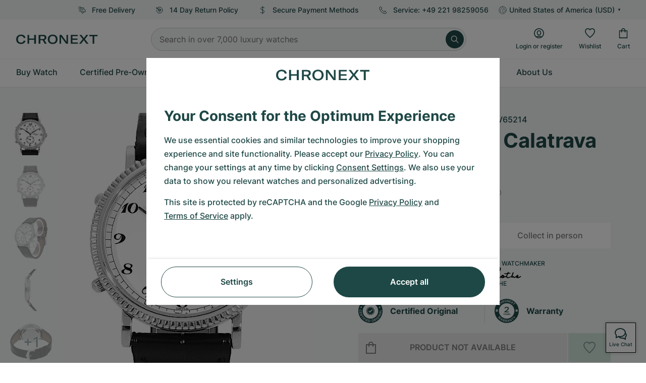

--- FILE ---
content_type: text/html; charset=utf-8
request_url: https://www.google.com/recaptcha/api2/anchor?ar=1&k=6Ld7pQIlAAAAAAC_QqVmqVPfQV13lTFJDRNVx4Ng&co=aHR0cHM6Ly93d3cuY2hyb25leHQuY29tOjQ0Mw..&hl=en&v=PoyoqOPhxBO7pBk68S4YbpHZ&size=invisible&anchor-ms=20000&execute-ms=30000&cb=pqhsdx7blixa
body_size: 48564
content:
<!DOCTYPE HTML><html dir="ltr" lang="en"><head><meta http-equiv="Content-Type" content="text/html; charset=UTF-8">
<meta http-equiv="X-UA-Compatible" content="IE=edge">
<title>reCAPTCHA</title>
<style type="text/css">
/* cyrillic-ext */
@font-face {
  font-family: 'Roboto';
  font-style: normal;
  font-weight: 400;
  font-stretch: 100%;
  src: url(//fonts.gstatic.com/s/roboto/v48/KFO7CnqEu92Fr1ME7kSn66aGLdTylUAMa3GUBHMdazTgWw.woff2) format('woff2');
  unicode-range: U+0460-052F, U+1C80-1C8A, U+20B4, U+2DE0-2DFF, U+A640-A69F, U+FE2E-FE2F;
}
/* cyrillic */
@font-face {
  font-family: 'Roboto';
  font-style: normal;
  font-weight: 400;
  font-stretch: 100%;
  src: url(//fonts.gstatic.com/s/roboto/v48/KFO7CnqEu92Fr1ME7kSn66aGLdTylUAMa3iUBHMdazTgWw.woff2) format('woff2');
  unicode-range: U+0301, U+0400-045F, U+0490-0491, U+04B0-04B1, U+2116;
}
/* greek-ext */
@font-face {
  font-family: 'Roboto';
  font-style: normal;
  font-weight: 400;
  font-stretch: 100%;
  src: url(//fonts.gstatic.com/s/roboto/v48/KFO7CnqEu92Fr1ME7kSn66aGLdTylUAMa3CUBHMdazTgWw.woff2) format('woff2');
  unicode-range: U+1F00-1FFF;
}
/* greek */
@font-face {
  font-family: 'Roboto';
  font-style: normal;
  font-weight: 400;
  font-stretch: 100%;
  src: url(//fonts.gstatic.com/s/roboto/v48/KFO7CnqEu92Fr1ME7kSn66aGLdTylUAMa3-UBHMdazTgWw.woff2) format('woff2');
  unicode-range: U+0370-0377, U+037A-037F, U+0384-038A, U+038C, U+038E-03A1, U+03A3-03FF;
}
/* math */
@font-face {
  font-family: 'Roboto';
  font-style: normal;
  font-weight: 400;
  font-stretch: 100%;
  src: url(//fonts.gstatic.com/s/roboto/v48/KFO7CnqEu92Fr1ME7kSn66aGLdTylUAMawCUBHMdazTgWw.woff2) format('woff2');
  unicode-range: U+0302-0303, U+0305, U+0307-0308, U+0310, U+0312, U+0315, U+031A, U+0326-0327, U+032C, U+032F-0330, U+0332-0333, U+0338, U+033A, U+0346, U+034D, U+0391-03A1, U+03A3-03A9, U+03B1-03C9, U+03D1, U+03D5-03D6, U+03F0-03F1, U+03F4-03F5, U+2016-2017, U+2034-2038, U+203C, U+2040, U+2043, U+2047, U+2050, U+2057, U+205F, U+2070-2071, U+2074-208E, U+2090-209C, U+20D0-20DC, U+20E1, U+20E5-20EF, U+2100-2112, U+2114-2115, U+2117-2121, U+2123-214F, U+2190, U+2192, U+2194-21AE, U+21B0-21E5, U+21F1-21F2, U+21F4-2211, U+2213-2214, U+2216-22FF, U+2308-230B, U+2310, U+2319, U+231C-2321, U+2336-237A, U+237C, U+2395, U+239B-23B7, U+23D0, U+23DC-23E1, U+2474-2475, U+25AF, U+25B3, U+25B7, U+25BD, U+25C1, U+25CA, U+25CC, U+25FB, U+266D-266F, U+27C0-27FF, U+2900-2AFF, U+2B0E-2B11, U+2B30-2B4C, U+2BFE, U+3030, U+FF5B, U+FF5D, U+1D400-1D7FF, U+1EE00-1EEFF;
}
/* symbols */
@font-face {
  font-family: 'Roboto';
  font-style: normal;
  font-weight: 400;
  font-stretch: 100%;
  src: url(//fonts.gstatic.com/s/roboto/v48/KFO7CnqEu92Fr1ME7kSn66aGLdTylUAMaxKUBHMdazTgWw.woff2) format('woff2');
  unicode-range: U+0001-000C, U+000E-001F, U+007F-009F, U+20DD-20E0, U+20E2-20E4, U+2150-218F, U+2190, U+2192, U+2194-2199, U+21AF, U+21E6-21F0, U+21F3, U+2218-2219, U+2299, U+22C4-22C6, U+2300-243F, U+2440-244A, U+2460-24FF, U+25A0-27BF, U+2800-28FF, U+2921-2922, U+2981, U+29BF, U+29EB, U+2B00-2BFF, U+4DC0-4DFF, U+FFF9-FFFB, U+10140-1018E, U+10190-1019C, U+101A0, U+101D0-101FD, U+102E0-102FB, U+10E60-10E7E, U+1D2C0-1D2D3, U+1D2E0-1D37F, U+1F000-1F0FF, U+1F100-1F1AD, U+1F1E6-1F1FF, U+1F30D-1F30F, U+1F315, U+1F31C, U+1F31E, U+1F320-1F32C, U+1F336, U+1F378, U+1F37D, U+1F382, U+1F393-1F39F, U+1F3A7-1F3A8, U+1F3AC-1F3AF, U+1F3C2, U+1F3C4-1F3C6, U+1F3CA-1F3CE, U+1F3D4-1F3E0, U+1F3ED, U+1F3F1-1F3F3, U+1F3F5-1F3F7, U+1F408, U+1F415, U+1F41F, U+1F426, U+1F43F, U+1F441-1F442, U+1F444, U+1F446-1F449, U+1F44C-1F44E, U+1F453, U+1F46A, U+1F47D, U+1F4A3, U+1F4B0, U+1F4B3, U+1F4B9, U+1F4BB, U+1F4BF, U+1F4C8-1F4CB, U+1F4D6, U+1F4DA, U+1F4DF, U+1F4E3-1F4E6, U+1F4EA-1F4ED, U+1F4F7, U+1F4F9-1F4FB, U+1F4FD-1F4FE, U+1F503, U+1F507-1F50B, U+1F50D, U+1F512-1F513, U+1F53E-1F54A, U+1F54F-1F5FA, U+1F610, U+1F650-1F67F, U+1F687, U+1F68D, U+1F691, U+1F694, U+1F698, U+1F6AD, U+1F6B2, U+1F6B9-1F6BA, U+1F6BC, U+1F6C6-1F6CF, U+1F6D3-1F6D7, U+1F6E0-1F6EA, U+1F6F0-1F6F3, U+1F6F7-1F6FC, U+1F700-1F7FF, U+1F800-1F80B, U+1F810-1F847, U+1F850-1F859, U+1F860-1F887, U+1F890-1F8AD, U+1F8B0-1F8BB, U+1F8C0-1F8C1, U+1F900-1F90B, U+1F93B, U+1F946, U+1F984, U+1F996, U+1F9E9, U+1FA00-1FA6F, U+1FA70-1FA7C, U+1FA80-1FA89, U+1FA8F-1FAC6, U+1FACE-1FADC, U+1FADF-1FAE9, U+1FAF0-1FAF8, U+1FB00-1FBFF;
}
/* vietnamese */
@font-face {
  font-family: 'Roboto';
  font-style: normal;
  font-weight: 400;
  font-stretch: 100%;
  src: url(//fonts.gstatic.com/s/roboto/v48/KFO7CnqEu92Fr1ME7kSn66aGLdTylUAMa3OUBHMdazTgWw.woff2) format('woff2');
  unicode-range: U+0102-0103, U+0110-0111, U+0128-0129, U+0168-0169, U+01A0-01A1, U+01AF-01B0, U+0300-0301, U+0303-0304, U+0308-0309, U+0323, U+0329, U+1EA0-1EF9, U+20AB;
}
/* latin-ext */
@font-face {
  font-family: 'Roboto';
  font-style: normal;
  font-weight: 400;
  font-stretch: 100%;
  src: url(//fonts.gstatic.com/s/roboto/v48/KFO7CnqEu92Fr1ME7kSn66aGLdTylUAMa3KUBHMdazTgWw.woff2) format('woff2');
  unicode-range: U+0100-02BA, U+02BD-02C5, U+02C7-02CC, U+02CE-02D7, U+02DD-02FF, U+0304, U+0308, U+0329, U+1D00-1DBF, U+1E00-1E9F, U+1EF2-1EFF, U+2020, U+20A0-20AB, U+20AD-20C0, U+2113, U+2C60-2C7F, U+A720-A7FF;
}
/* latin */
@font-face {
  font-family: 'Roboto';
  font-style: normal;
  font-weight: 400;
  font-stretch: 100%;
  src: url(//fonts.gstatic.com/s/roboto/v48/KFO7CnqEu92Fr1ME7kSn66aGLdTylUAMa3yUBHMdazQ.woff2) format('woff2');
  unicode-range: U+0000-00FF, U+0131, U+0152-0153, U+02BB-02BC, U+02C6, U+02DA, U+02DC, U+0304, U+0308, U+0329, U+2000-206F, U+20AC, U+2122, U+2191, U+2193, U+2212, U+2215, U+FEFF, U+FFFD;
}
/* cyrillic-ext */
@font-face {
  font-family: 'Roboto';
  font-style: normal;
  font-weight: 500;
  font-stretch: 100%;
  src: url(//fonts.gstatic.com/s/roboto/v48/KFO7CnqEu92Fr1ME7kSn66aGLdTylUAMa3GUBHMdazTgWw.woff2) format('woff2');
  unicode-range: U+0460-052F, U+1C80-1C8A, U+20B4, U+2DE0-2DFF, U+A640-A69F, U+FE2E-FE2F;
}
/* cyrillic */
@font-face {
  font-family: 'Roboto';
  font-style: normal;
  font-weight: 500;
  font-stretch: 100%;
  src: url(//fonts.gstatic.com/s/roboto/v48/KFO7CnqEu92Fr1ME7kSn66aGLdTylUAMa3iUBHMdazTgWw.woff2) format('woff2');
  unicode-range: U+0301, U+0400-045F, U+0490-0491, U+04B0-04B1, U+2116;
}
/* greek-ext */
@font-face {
  font-family: 'Roboto';
  font-style: normal;
  font-weight: 500;
  font-stretch: 100%;
  src: url(//fonts.gstatic.com/s/roboto/v48/KFO7CnqEu92Fr1ME7kSn66aGLdTylUAMa3CUBHMdazTgWw.woff2) format('woff2');
  unicode-range: U+1F00-1FFF;
}
/* greek */
@font-face {
  font-family: 'Roboto';
  font-style: normal;
  font-weight: 500;
  font-stretch: 100%;
  src: url(//fonts.gstatic.com/s/roboto/v48/KFO7CnqEu92Fr1ME7kSn66aGLdTylUAMa3-UBHMdazTgWw.woff2) format('woff2');
  unicode-range: U+0370-0377, U+037A-037F, U+0384-038A, U+038C, U+038E-03A1, U+03A3-03FF;
}
/* math */
@font-face {
  font-family: 'Roboto';
  font-style: normal;
  font-weight: 500;
  font-stretch: 100%;
  src: url(//fonts.gstatic.com/s/roboto/v48/KFO7CnqEu92Fr1ME7kSn66aGLdTylUAMawCUBHMdazTgWw.woff2) format('woff2');
  unicode-range: U+0302-0303, U+0305, U+0307-0308, U+0310, U+0312, U+0315, U+031A, U+0326-0327, U+032C, U+032F-0330, U+0332-0333, U+0338, U+033A, U+0346, U+034D, U+0391-03A1, U+03A3-03A9, U+03B1-03C9, U+03D1, U+03D5-03D6, U+03F0-03F1, U+03F4-03F5, U+2016-2017, U+2034-2038, U+203C, U+2040, U+2043, U+2047, U+2050, U+2057, U+205F, U+2070-2071, U+2074-208E, U+2090-209C, U+20D0-20DC, U+20E1, U+20E5-20EF, U+2100-2112, U+2114-2115, U+2117-2121, U+2123-214F, U+2190, U+2192, U+2194-21AE, U+21B0-21E5, U+21F1-21F2, U+21F4-2211, U+2213-2214, U+2216-22FF, U+2308-230B, U+2310, U+2319, U+231C-2321, U+2336-237A, U+237C, U+2395, U+239B-23B7, U+23D0, U+23DC-23E1, U+2474-2475, U+25AF, U+25B3, U+25B7, U+25BD, U+25C1, U+25CA, U+25CC, U+25FB, U+266D-266F, U+27C0-27FF, U+2900-2AFF, U+2B0E-2B11, U+2B30-2B4C, U+2BFE, U+3030, U+FF5B, U+FF5D, U+1D400-1D7FF, U+1EE00-1EEFF;
}
/* symbols */
@font-face {
  font-family: 'Roboto';
  font-style: normal;
  font-weight: 500;
  font-stretch: 100%;
  src: url(//fonts.gstatic.com/s/roboto/v48/KFO7CnqEu92Fr1ME7kSn66aGLdTylUAMaxKUBHMdazTgWw.woff2) format('woff2');
  unicode-range: U+0001-000C, U+000E-001F, U+007F-009F, U+20DD-20E0, U+20E2-20E4, U+2150-218F, U+2190, U+2192, U+2194-2199, U+21AF, U+21E6-21F0, U+21F3, U+2218-2219, U+2299, U+22C4-22C6, U+2300-243F, U+2440-244A, U+2460-24FF, U+25A0-27BF, U+2800-28FF, U+2921-2922, U+2981, U+29BF, U+29EB, U+2B00-2BFF, U+4DC0-4DFF, U+FFF9-FFFB, U+10140-1018E, U+10190-1019C, U+101A0, U+101D0-101FD, U+102E0-102FB, U+10E60-10E7E, U+1D2C0-1D2D3, U+1D2E0-1D37F, U+1F000-1F0FF, U+1F100-1F1AD, U+1F1E6-1F1FF, U+1F30D-1F30F, U+1F315, U+1F31C, U+1F31E, U+1F320-1F32C, U+1F336, U+1F378, U+1F37D, U+1F382, U+1F393-1F39F, U+1F3A7-1F3A8, U+1F3AC-1F3AF, U+1F3C2, U+1F3C4-1F3C6, U+1F3CA-1F3CE, U+1F3D4-1F3E0, U+1F3ED, U+1F3F1-1F3F3, U+1F3F5-1F3F7, U+1F408, U+1F415, U+1F41F, U+1F426, U+1F43F, U+1F441-1F442, U+1F444, U+1F446-1F449, U+1F44C-1F44E, U+1F453, U+1F46A, U+1F47D, U+1F4A3, U+1F4B0, U+1F4B3, U+1F4B9, U+1F4BB, U+1F4BF, U+1F4C8-1F4CB, U+1F4D6, U+1F4DA, U+1F4DF, U+1F4E3-1F4E6, U+1F4EA-1F4ED, U+1F4F7, U+1F4F9-1F4FB, U+1F4FD-1F4FE, U+1F503, U+1F507-1F50B, U+1F50D, U+1F512-1F513, U+1F53E-1F54A, U+1F54F-1F5FA, U+1F610, U+1F650-1F67F, U+1F687, U+1F68D, U+1F691, U+1F694, U+1F698, U+1F6AD, U+1F6B2, U+1F6B9-1F6BA, U+1F6BC, U+1F6C6-1F6CF, U+1F6D3-1F6D7, U+1F6E0-1F6EA, U+1F6F0-1F6F3, U+1F6F7-1F6FC, U+1F700-1F7FF, U+1F800-1F80B, U+1F810-1F847, U+1F850-1F859, U+1F860-1F887, U+1F890-1F8AD, U+1F8B0-1F8BB, U+1F8C0-1F8C1, U+1F900-1F90B, U+1F93B, U+1F946, U+1F984, U+1F996, U+1F9E9, U+1FA00-1FA6F, U+1FA70-1FA7C, U+1FA80-1FA89, U+1FA8F-1FAC6, U+1FACE-1FADC, U+1FADF-1FAE9, U+1FAF0-1FAF8, U+1FB00-1FBFF;
}
/* vietnamese */
@font-face {
  font-family: 'Roboto';
  font-style: normal;
  font-weight: 500;
  font-stretch: 100%;
  src: url(//fonts.gstatic.com/s/roboto/v48/KFO7CnqEu92Fr1ME7kSn66aGLdTylUAMa3OUBHMdazTgWw.woff2) format('woff2');
  unicode-range: U+0102-0103, U+0110-0111, U+0128-0129, U+0168-0169, U+01A0-01A1, U+01AF-01B0, U+0300-0301, U+0303-0304, U+0308-0309, U+0323, U+0329, U+1EA0-1EF9, U+20AB;
}
/* latin-ext */
@font-face {
  font-family: 'Roboto';
  font-style: normal;
  font-weight: 500;
  font-stretch: 100%;
  src: url(//fonts.gstatic.com/s/roboto/v48/KFO7CnqEu92Fr1ME7kSn66aGLdTylUAMa3KUBHMdazTgWw.woff2) format('woff2');
  unicode-range: U+0100-02BA, U+02BD-02C5, U+02C7-02CC, U+02CE-02D7, U+02DD-02FF, U+0304, U+0308, U+0329, U+1D00-1DBF, U+1E00-1E9F, U+1EF2-1EFF, U+2020, U+20A0-20AB, U+20AD-20C0, U+2113, U+2C60-2C7F, U+A720-A7FF;
}
/* latin */
@font-face {
  font-family: 'Roboto';
  font-style: normal;
  font-weight: 500;
  font-stretch: 100%;
  src: url(//fonts.gstatic.com/s/roboto/v48/KFO7CnqEu92Fr1ME7kSn66aGLdTylUAMa3yUBHMdazQ.woff2) format('woff2');
  unicode-range: U+0000-00FF, U+0131, U+0152-0153, U+02BB-02BC, U+02C6, U+02DA, U+02DC, U+0304, U+0308, U+0329, U+2000-206F, U+20AC, U+2122, U+2191, U+2193, U+2212, U+2215, U+FEFF, U+FFFD;
}
/* cyrillic-ext */
@font-face {
  font-family: 'Roboto';
  font-style: normal;
  font-weight: 900;
  font-stretch: 100%;
  src: url(//fonts.gstatic.com/s/roboto/v48/KFO7CnqEu92Fr1ME7kSn66aGLdTylUAMa3GUBHMdazTgWw.woff2) format('woff2');
  unicode-range: U+0460-052F, U+1C80-1C8A, U+20B4, U+2DE0-2DFF, U+A640-A69F, U+FE2E-FE2F;
}
/* cyrillic */
@font-face {
  font-family: 'Roboto';
  font-style: normal;
  font-weight: 900;
  font-stretch: 100%;
  src: url(//fonts.gstatic.com/s/roboto/v48/KFO7CnqEu92Fr1ME7kSn66aGLdTylUAMa3iUBHMdazTgWw.woff2) format('woff2');
  unicode-range: U+0301, U+0400-045F, U+0490-0491, U+04B0-04B1, U+2116;
}
/* greek-ext */
@font-face {
  font-family: 'Roboto';
  font-style: normal;
  font-weight: 900;
  font-stretch: 100%;
  src: url(//fonts.gstatic.com/s/roboto/v48/KFO7CnqEu92Fr1ME7kSn66aGLdTylUAMa3CUBHMdazTgWw.woff2) format('woff2');
  unicode-range: U+1F00-1FFF;
}
/* greek */
@font-face {
  font-family: 'Roboto';
  font-style: normal;
  font-weight: 900;
  font-stretch: 100%;
  src: url(//fonts.gstatic.com/s/roboto/v48/KFO7CnqEu92Fr1ME7kSn66aGLdTylUAMa3-UBHMdazTgWw.woff2) format('woff2');
  unicode-range: U+0370-0377, U+037A-037F, U+0384-038A, U+038C, U+038E-03A1, U+03A3-03FF;
}
/* math */
@font-face {
  font-family: 'Roboto';
  font-style: normal;
  font-weight: 900;
  font-stretch: 100%;
  src: url(//fonts.gstatic.com/s/roboto/v48/KFO7CnqEu92Fr1ME7kSn66aGLdTylUAMawCUBHMdazTgWw.woff2) format('woff2');
  unicode-range: U+0302-0303, U+0305, U+0307-0308, U+0310, U+0312, U+0315, U+031A, U+0326-0327, U+032C, U+032F-0330, U+0332-0333, U+0338, U+033A, U+0346, U+034D, U+0391-03A1, U+03A3-03A9, U+03B1-03C9, U+03D1, U+03D5-03D6, U+03F0-03F1, U+03F4-03F5, U+2016-2017, U+2034-2038, U+203C, U+2040, U+2043, U+2047, U+2050, U+2057, U+205F, U+2070-2071, U+2074-208E, U+2090-209C, U+20D0-20DC, U+20E1, U+20E5-20EF, U+2100-2112, U+2114-2115, U+2117-2121, U+2123-214F, U+2190, U+2192, U+2194-21AE, U+21B0-21E5, U+21F1-21F2, U+21F4-2211, U+2213-2214, U+2216-22FF, U+2308-230B, U+2310, U+2319, U+231C-2321, U+2336-237A, U+237C, U+2395, U+239B-23B7, U+23D0, U+23DC-23E1, U+2474-2475, U+25AF, U+25B3, U+25B7, U+25BD, U+25C1, U+25CA, U+25CC, U+25FB, U+266D-266F, U+27C0-27FF, U+2900-2AFF, U+2B0E-2B11, U+2B30-2B4C, U+2BFE, U+3030, U+FF5B, U+FF5D, U+1D400-1D7FF, U+1EE00-1EEFF;
}
/* symbols */
@font-face {
  font-family: 'Roboto';
  font-style: normal;
  font-weight: 900;
  font-stretch: 100%;
  src: url(//fonts.gstatic.com/s/roboto/v48/KFO7CnqEu92Fr1ME7kSn66aGLdTylUAMaxKUBHMdazTgWw.woff2) format('woff2');
  unicode-range: U+0001-000C, U+000E-001F, U+007F-009F, U+20DD-20E0, U+20E2-20E4, U+2150-218F, U+2190, U+2192, U+2194-2199, U+21AF, U+21E6-21F0, U+21F3, U+2218-2219, U+2299, U+22C4-22C6, U+2300-243F, U+2440-244A, U+2460-24FF, U+25A0-27BF, U+2800-28FF, U+2921-2922, U+2981, U+29BF, U+29EB, U+2B00-2BFF, U+4DC0-4DFF, U+FFF9-FFFB, U+10140-1018E, U+10190-1019C, U+101A0, U+101D0-101FD, U+102E0-102FB, U+10E60-10E7E, U+1D2C0-1D2D3, U+1D2E0-1D37F, U+1F000-1F0FF, U+1F100-1F1AD, U+1F1E6-1F1FF, U+1F30D-1F30F, U+1F315, U+1F31C, U+1F31E, U+1F320-1F32C, U+1F336, U+1F378, U+1F37D, U+1F382, U+1F393-1F39F, U+1F3A7-1F3A8, U+1F3AC-1F3AF, U+1F3C2, U+1F3C4-1F3C6, U+1F3CA-1F3CE, U+1F3D4-1F3E0, U+1F3ED, U+1F3F1-1F3F3, U+1F3F5-1F3F7, U+1F408, U+1F415, U+1F41F, U+1F426, U+1F43F, U+1F441-1F442, U+1F444, U+1F446-1F449, U+1F44C-1F44E, U+1F453, U+1F46A, U+1F47D, U+1F4A3, U+1F4B0, U+1F4B3, U+1F4B9, U+1F4BB, U+1F4BF, U+1F4C8-1F4CB, U+1F4D6, U+1F4DA, U+1F4DF, U+1F4E3-1F4E6, U+1F4EA-1F4ED, U+1F4F7, U+1F4F9-1F4FB, U+1F4FD-1F4FE, U+1F503, U+1F507-1F50B, U+1F50D, U+1F512-1F513, U+1F53E-1F54A, U+1F54F-1F5FA, U+1F610, U+1F650-1F67F, U+1F687, U+1F68D, U+1F691, U+1F694, U+1F698, U+1F6AD, U+1F6B2, U+1F6B9-1F6BA, U+1F6BC, U+1F6C6-1F6CF, U+1F6D3-1F6D7, U+1F6E0-1F6EA, U+1F6F0-1F6F3, U+1F6F7-1F6FC, U+1F700-1F7FF, U+1F800-1F80B, U+1F810-1F847, U+1F850-1F859, U+1F860-1F887, U+1F890-1F8AD, U+1F8B0-1F8BB, U+1F8C0-1F8C1, U+1F900-1F90B, U+1F93B, U+1F946, U+1F984, U+1F996, U+1F9E9, U+1FA00-1FA6F, U+1FA70-1FA7C, U+1FA80-1FA89, U+1FA8F-1FAC6, U+1FACE-1FADC, U+1FADF-1FAE9, U+1FAF0-1FAF8, U+1FB00-1FBFF;
}
/* vietnamese */
@font-face {
  font-family: 'Roboto';
  font-style: normal;
  font-weight: 900;
  font-stretch: 100%;
  src: url(//fonts.gstatic.com/s/roboto/v48/KFO7CnqEu92Fr1ME7kSn66aGLdTylUAMa3OUBHMdazTgWw.woff2) format('woff2');
  unicode-range: U+0102-0103, U+0110-0111, U+0128-0129, U+0168-0169, U+01A0-01A1, U+01AF-01B0, U+0300-0301, U+0303-0304, U+0308-0309, U+0323, U+0329, U+1EA0-1EF9, U+20AB;
}
/* latin-ext */
@font-face {
  font-family: 'Roboto';
  font-style: normal;
  font-weight: 900;
  font-stretch: 100%;
  src: url(//fonts.gstatic.com/s/roboto/v48/KFO7CnqEu92Fr1ME7kSn66aGLdTylUAMa3KUBHMdazTgWw.woff2) format('woff2');
  unicode-range: U+0100-02BA, U+02BD-02C5, U+02C7-02CC, U+02CE-02D7, U+02DD-02FF, U+0304, U+0308, U+0329, U+1D00-1DBF, U+1E00-1E9F, U+1EF2-1EFF, U+2020, U+20A0-20AB, U+20AD-20C0, U+2113, U+2C60-2C7F, U+A720-A7FF;
}
/* latin */
@font-face {
  font-family: 'Roboto';
  font-style: normal;
  font-weight: 900;
  font-stretch: 100%;
  src: url(//fonts.gstatic.com/s/roboto/v48/KFO7CnqEu92Fr1ME7kSn66aGLdTylUAMa3yUBHMdazQ.woff2) format('woff2');
  unicode-range: U+0000-00FF, U+0131, U+0152-0153, U+02BB-02BC, U+02C6, U+02DA, U+02DC, U+0304, U+0308, U+0329, U+2000-206F, U+20AC, U+2122, U+2191, U+2193, U+2212, U+2215, U+FEFF, U+FFFD;
}

</style>
<link rel="stylesheet" type="text/css" href="https://www.gstatic.com/recaptcha/releases/PoyoqOPhxBO7pBk68S4YbpHZ/styles__ltr.css">
<script nonce="1CLkqQe8tJiRXgyJALtg1A" type="text/javascript">window['__recaptcha_api'] = 'https://www.google.com/recaptcha/api2/';</script>
<script type="text/javascript" src="https://www.gstatic.com/recaptcha/releases/PoyoqOPhxBO7pBk68S4YbpHZ/recaptcha__en.js" nonce="1CLkqQe8tJiRXgyJALtg1A">
      
    </script></head>
<body><div id="rc-anchor-alert" class="rc-anchor-alert"></div>
<input type="hidden" id="recaptcha-token" value="[base64]">
<script type="text/javascript" nonce="1CLkqQe8tJiRXgyJALtg1A">
      recaptcha.anchor.Main.init("[\x22ainput\x22,[\x22bgdata\x22,\x22\x22,\[base64]/[base64]/[base64]/[base64]/[base64]/[base64]/KGcoTywyNTMsTy5PKSxVRyhPLEMpKTpnKE8sMjUzLEMpLE8pKSxsKSksTykpfSxieT1mdW5jdGlvbihDLE8sdSxsKXtmb3IobD0odT1SKEMpLDApO08+MDtPLS0pbD1sPDw4fFooQyk7ZyhDLHUsbCl9LFVHPWZ1bmN0aW9uKEMsTyl7Qy5pLmxlbmd0aD4xMDQ/[base64]/[base64]/[base64]/[base64]/[base64]/[base64]/[base64]\\u003d\x22,\[base64]\\u003d\x22,\x22I2BeHsOKMFHCkMKGwqTCvcO0aMKFwo7DhUvDtMKWwqPDvllmw4rCpcKfIsOeDsOyRHRIFsK3YxlbNijCjkFtw6BjIRlwNMOGw5/Dj37DpUTDmMOQBsOWaMOgwrnCpMK9wpTCtDcAw4FUw60lQEMMwrbDgMKfJ0YUVMONwopjX8K3woPCli7DhsKmK8KnaMKyXcKvScKVw7xjwqJdw7Erw74KwogFaTHDuQnCk359w649w548CD/CmsKmwrbCvsOyN0DDuQvDvsK7wqjCug1hw6rDicKLJcKNSMOlwrLDtWNAwonCuAfDlMO2woTCncKACsKiMiIrw4DClHdGwpgZwpxYK2JicmPDgMOSwoBRRxRFw7/CqD7DlCDDgS4SLkV4GRABwrBqw5fCusOtwrnCj8K7b8ORw4cVwoUrwqERwonDtsOZwpzDgMK/LsKZBjUlX1J+T8OUw7pBw6MiwrQewqDCgwYafFJkecKbD8KVREzCjMOpVH50wqvCv8OXwqLCuEXDhWfCjsOVwovCtMKUw40vwp3DrcOQw4rCvgpSKMKewpHDs8K/w5IZdsOpw5PCpMOkwpAtMsOJAizConsiwqzCscOlPEvDmBlGw6xOUDpMe1zClMOUST0Tw4dMwo04YDRDekUWw4bDsMKMwo9xwpYpJEEfccKRCAh8AsKXwoPCgcKrbMOoccO/w67CpMKlK8OvAsKuw4UFwqowwqPChsK3w6ofwoB6w5DDqMK3M8KPY8KlRzjDt8KDw7AhNXHCssOALUnDvzbDkkbCuXwsSy/[base64]/FHHCisKsZsK/Oh48IMKhbDIJFMK9ZcKgA04SYMKQw7zDvMK9PsK4ZSk/[base64]/CoybCisOjw7DDpMOwRMOGwofDrsO3H8Kowo7DhcKtw7QnQcOCwpwxwpzCixp+wpw6w4A6w5c3bQrCsAQMw749csOpdsOtVsKnw41MMsKsUMKxw7TDl8OhYMKowrbCuBcBRhHCnkHDrSDCosKwwrNywp0MwrEvCcKHwrURwoNMFHXCjMOIwovCk8OWwq/DvcO9wofDrEbCuMKPw6p8w6IEw4DCi0bCvTHClg4uQMOQw7FDwrHDuRfDpULCsRgJEVPDth3Dh1Ixw788UHvCsMOQw5/[base64]/[base64]/b3JjbldzQhpHwqrDjTMiBcKbwrXDshnCnCsHw5lYwoJJGmcowrvCsQPCiA3DrcKJw4sdw4wOU8KBwqoowrzCscKOMXXDgsOXYsKhNsKlw6LDlsO4wpHChjTDszk1AETClwtqLV/ClcOGwokawrXDncKXwoDDoSMewo48HXLDgx0OwrfDqxrDi2hAwpbDg3PDoy3ChcKWw4kDLsO8O8K3w4XDkMKqX14Cw6TDt8O6AAU2XcO9Uz/DhRAuw4nDh2JSRcODwohvPh/[base64]/T8OVQRPDgcOpOcOJS8OOO1/CvMKqwr3CoWkRKcKiIMKMw4/CgyTDq8Klw47ChcK/H8O8w4HCksOvw4fDijowH8KTScOuIwYwQMK/WTjDq2HDrsOfR8OKX8Kzw67Dk8KSIgHDicK0wp7CsWJhw6vCjBM3dMOCHDl/wpHCrVbDp8KxwqbCrMKgw7V7dcOZwoTDvsKjK8ONwokAwqnDvsKXwrjCpcKhOyEbwpMzay/DunbCiFrCtD3Dul7DvcO+ei4EwqXCqlzDtAEyNiHDjMOVDcK+w7rDrMK6FMOMwrfDh8OXw5JrWF0/bGgwVg0Sw6DDkcOGwp3Dk3NodCYfwpDCtA9GeMOEX2VyZsO3ekg9cnbCnsOYwqIJb1fDqXHCh1DCu8ORBcOQw60MJMOew6vDtj/CjxvCpgDDkMKcEWAbwpx8wpvCo3HDvQAvw6dlASwbW8KacMOqw47CicOcdl/[base64]/J8KuUWTCrMKvwrXClRvCszIKwrUGSnpWw5HChQxvw4lWw7bCu8Khw6rDk8OzEUkwwpxvwr8AFsKhYn/CmCbClUFmw5fCp8OTIsKpP0RlwrMWw77CrkxKYBsueiJfwr/DnMKIfMOnw7PCmMKCEBZ7GzBDHWbDuAzCnMO+dmjCgsK9FsKsQMK6w6wsw4E8woHCjkdHIsOnwqMHWsOHw7jCv8OCDMOjdQvCtMK+AxPCm8O+PMOqw4jDkGzDiMOJwprDpkLChijCi2/DtSsHwoQEw5QcbsOiwp4RVRZxwo/DowDDjsKWRcKeHHzDocKaw7vCll0bw6MDKsO0wrcZw51ACMKEYsO5wol/HW8IFsKOw55jacK4w4fDoMO+UsK7SsO0wpnDq142D1EQw51yD2vDvx3CoXZIwqrCokQLesOMw5XDnsOOwp49w7nCjEp4NMKhU8KBwoxnw6vDsMO/w73CucK0w4LCr8K2SknCsQc8T8KVAXZcQsOWNMKcwo3DqMOOPCXCmHLDtQLCoQ9rwodOw7c3fMONwrrDh30JenJpw4ckHC1AwrTCoGk0w4Mrw6QqwrBaW8KdZnobw4jDsF/CnsKJwq/Co8Oww5ATCzXDtXcFw4DDpsOtwrcIw5kwwqbDojjDpVPCucKnaMKxwopOQhRIJMOUT8KKMxN1eiBDccOIPMOZfsOrw51WMA1ewpfCicOWDMOlB8O6w4rDr8KMw4TCkWzDmnYEbMO9XsK6DsO4C8OZW8Obw5w9w6JhwpbDn8K2XjpNRsKLw7/CklLDnXdROcKdHB5HKknDm0c7JELDmXvDvsKTw7LCjVg/woDCj2ZQWkFnCcO6woYywpJDwrxteG/DsQlxwotlZEPChibDozfDkcOJw5/[base64]/wqrCiUAiw5REccO3w5TCgcK4wozCrV/[base64]/Cr8Kuw7/Cm8Krw5w+FWbDnVjCmcOHGiIGw43DqMKIEVHCtGvDq3BlwprCvsOUSj1ibm0Xwqgtwr/CqhJYw5Rnd8OQwqBmw5YbwpLCmlF8w7ZYwoXDvGVzOMKyIcOdPWbDrmJAd8K/woJlwoLCqj9TwoJ6woU0VMKZwp5VwpXDn8KAwqV8b3DCp0rCg8O0NHnCqsOLQQ7CkcKPw6cIOyp+NkJLw50qScKyOXZaI1QYNcOSJcKswrMebiHDj1Qawp87wpcCw6LCpmzDosOUQwovHMK9K0dfERHDv1tBAMK+w44kT8KcbHnCiR4LDDPDlsK/w67DjcKKw5zDsW3DkMOAIGXDhsOZw5bDg8OJw4dLNgQpw4xICcKnwr9bw48LL8KmDjHDnMKDw4jDjMOnwpbDihdaw6Q/e8OKw5nDr2/DgcKoE8O4w6NZw4IHw61twpZRaXvDvmVUw48OVcO0w4MjHsKoeMKYEmpNwoPDrzLCnw7CmHTDlD/DlHzDogMMdHvDnXDDgFYYV8Kpwo5QwoN/w5cswo1zw55nRMOJKiXDsExUIcKkw44CViFCwop5PMK7w5dlwpPCiMOgwqYaU8OLwrkIGsKDwrjDnsObw4PCgA9Gwr/Cgx06IMKnJMKoScK7w6kcwrw4w4EhSVnDusOcJlvCtsKDDX1Yw77DjBIYUjnCnsKDwqAfw6kiEQgsfsOowozCi1HDgMKeMsKUAsKZBcKkT3HCpMO3w67DuTY6w4nDoMKawqnDvDFfwrvCpsKhwr5FwpFOw4vDhmw4C0fCr8OLasOIw4IZw4LDjC/CrEtaw5Ygw4TCjhvDqi0NJcOlG1bDocOJAjPDly0QBcOcwrfDocK0R8KoEGdCw59KBMKGw4jCh8Kyw5rDnMKrQzIWwpjCrnR4J8K5w67CvlpsTRnCm8KiwqpMwpDDjVZAXsKuwoXCpDjDmRBlwqrDpsOMw7jClMOAw75iVcODXV88XsKeSw9PODwgw4PDgSU4wp5/wopQw6jDpwpWwpfCgmEswolcwoJ9BnzDjMKtwoZDw7tNJBBDw6B/[base64]/XcOaXsO+wozDjxUywp/DrQxPw4zDo8Omwo11wrbDq0HCpWzCrMKCEsKBN8OTwqktwrRJw7bCg8OxZANKTRvDk8KywoRdw4vCpAkyw6RbHcKYwrjCm8KPH8KgwojDisKgw4hMw7t6JlduwowZfxTCglTDkcOTJU/CkmrDkxMEA8OJwrPDpHgzw5LClMK+Cwxow6XDjsKdJMKhd3TDnjXCkRUXwoZTeADCksOqw44Lb1DDpTzDjsOubEnDtsK/BjpBDsKsbyhmwqzDksKET30Rw4dxTwEPw6YzJS3DnMKLwqcDOMOFw6jDlcOUEzjCncOhw6zDqhbDs8OmwoIww7EIL17CusKqPcOkXjTDq8K3Nn/CiMOfwqN2SDoHw6gAN2RtMsOKwqB+wpjCkcKdw794cQ3Cg25fwrgLw7ZTw6paw6s5w6HDv8Otw6AjJMKHPzHCn8KHwqAyw5rDsGLDqcK/w5wKZjVEw5XDuMKrw4UaC21Ww7fCpSTCnMOrbcOZw6/DtlIIwoFCwqBAwq3CusKAwqZ+LWvCkm3Dgw/[base64]/DnSdnaMOVw4DDtTltwoHCjWXDtcK9Y8KmwpHDrsK8wqvDtsOnw7bDoVLCuglmw5jCtWZaPcOHw4kBwojCg1HDpcKxdcKrw7bDqsKjM8OywpFmSmHDnMOmE1ACFQ84IkZPLFzCjMOAXCs+w61ewrsYPgM7wqvDvcOealF4dMOQXUReSxkKZMK/XcOXDMKDH8K6wrlYw7NowrQPwosTw7NSTjkfPUFYwpYVLRzDl8Kdw4VhwoHCg1rDrz/DucOgw5rChTrCvMO+esOMw6AFw6TCq0ciUQM7KsOlLzo8TcOcDsKrOl/CnQ7DqcKXFigQwqAOw7t+woLDpcODCV9RW8ORw6PCpQTCpS/Cm8Knw4HCvlpaCy4KwrEnwoPCs3zCnVjCv04XwonCj1fCqHTCpVPDjcObw6Edwr1mNWDDrsKDwqw/wrUqKsKTwr/Dr8OOwpPDpw0Fw4nDicKTLMOjwqTCjcO+w51pw6vCssK1w4gSwpfCtcORwrlQwp7CsmI/woHCuMKpw6Bfw7IKw5kGAMKtWU/DllbDg8O4woE/wq/DgsO2cG3ChcK+wqvCtGl7K8Kow79fwpjCqsKuXcKxOR/[base64]/wqvCgsOgw5gzw5xPJMOlwqnDosKhNcOfwrnDs2fDnSvCgcOEw4/[base64]/w7nCksKpw4cRTlkXKh/[base64]/[base64]/w6YpwrzDpw16JcO1ZMOewqDDmMKfRUEgw7bDo0VUIk4cGD/DvsKmTcKZYS4QUcOoRsKiwqHDisOCw5PDl8KwY2DCvMOER8Kww5/DncOhJXrDtUQJw5DDo8KhfADCscOCwr/[base64]/DsBvDqcOtw6rCpUvClcOgwr/DpG/DksOFwojCk8KEw6LDiFwsbsOiw6sBw4PClsOpdkjCkMOmeHnCqQHDkVoCwrXDtBLDmHTDssKMNm7CjcKFw7lAY8KCTQwwGhHDsVFqwqFcCB/DkEPDvcOYw6ApwoRYw7RmBMOVw65DNsKDwqh8KSEnwqDCjcOXIMO0NiFiwpMxT8OKwpslJzBHwoTCm8Ogw65sRzzCl8KGAsOlwqbDhsKEw7rDsWLDtcKWLnnDhEPCgjPDpmZuDcKzwrXCqyrCmVscXUjDkksxw6/Dg8OyORwbw6lVwp0cwqbDosOxw5kDwqQwwoPDpcK/L8OcdMKhGcKUwp/CpMK1wpFkWMOWd2Fww4vCicKkch9cPXwhSU9iw5zCrG4qAi9VTHzDsxvDvi7Ct1w/wqLDkzUlw67CrTXCnMOew6QzXzQXFMKNHEHDo8KSwogoZw3CvVMgw5vDk8K4W8OvIjXDmQ4Uw5wZwpMrFcOMPcKQw4vCi8ORwpdaPyV8UlPDlAbDizzDqcK1woQvE8O8wp7DrCpoH2TCplvDncKWw6TDnRYyw4PCo8OwNsO2FUMAw4rCgHABwqVPQcOAwp/Ciy3CpMKVw4N4EMOAw7/CoC/[base64]/WMO4JDDCjMOhwrjCnsOhbktKw7bDkjwVKFzDmAzDkXcYwrPDpXTCrzYSLF3Di2A5wobCnMO5woDDrgYgwonDvsOmw4/DqQY7asOwwpZpw4ExAcOdEVvDtMOTIcOgE3LCuMOSwoMtwrAAP8KpwpTCiBAOwpLDr8OGcRjDtDgHw7YRw5jDnMKBwoUvw5/CvAMBw4EAwpoVKF/DksODNsODNMOWG8KbesKQAmh+TQxgEH3CoMOEwo3Cql8Lw6NQwq3DvcKCLsKdwrDDtTImwr95SFDDhz7DpDs1w6kHLj/Drg4fwrJHwqVJCcKeOXVXw61wUMO2ORsKw7duw7PCg00Ww5tjw79gwpjDpjNQLB9qOMKZZ8KPMcK6ZmUQbsOewq3CucO2w7U/FcKZPcKSw57CrsOpKsOew7bCi35jCcKTV3AGecKpwotvPnzDp8O3woVTTTN5wq5WTcOMwolEfMOvwqbDvHABZkEJw48XwohDKXRsQcOWRMOBPBDCmsKTwpTCl0QIM8KnDAFJwpPDjMOsNMKhe8OZwp9OwrzDqUIwwoZkeQrDhTwbw4ENR2zDrcO+cBJIZVjCrcO/QjvCigrDohwkAgJNwoPDsG3DmzNqwq3DgC8HwpMew6MpCcO1w4BBJVTCt8OYwr8jBwgjb8Kqw4/DnDgpMj7CiQjCsMOGw7xQw67DuWjDqcOZSsKUwrDCssOAwqJ/w71awqDDoMOUwrAVwrNuwrnDt8OEBMOJOsKPVG9OdcOZwo/DqsKNGsKpworDkXrDqcOKEAzDrMKnOhUmw6ZlI8OPV8KOPMOVJ8OJwqvDtzkcwrhmw6gYwoYzw57CpcKxwpTDi3fDlXvDgVZTYsOZdcKGwopjw77DqgvDv8OCV8OOw4YJYDc7w7kqwrI5MMKDw48zIQ47w7vDmnoIUcOce2LCqzgowp8UdA3DgcOxXcOqw7TCh04/w5HCsMK1d13Dp3R2w4QaEMK4ZMOGGyVGAsKow7TCosOOMixfZlQZwqbCvg3Cm2fDs8OOSRk8D8KgNMOawrVpB8OEw6zCgCrDuhPCqm/CgwZ8wpFvZk1swr/Cs8K7c0TCvsOhw6fCsXJRw4w5w4fDqCTCj8KrJ8KwwoLDncKlw57CsXfDscOawqcrM1PDicKdwrvDrC9Nw7BvJxHDqntuZsOow63Dk3t+wrluO3/Dv8Kkf0ByaD4ow7/Cu8OzdUHDvhdRwpgMw57Cs8OsbcKCf8Kaw4xYw4FIMMKfwp7DosK/VSLCqU/DqzopwqjCqGN/[base64]/Dp8Omw7/DlMKyScOkMgTCvsOzZRUaw5skQBnDnS/CqVJXOMK8ax7DhhjCpcKswrHCgMKDfVZnw6/DlMKuw5s/w5gfw4/DtS7DocKqw6t3w6tuwrJIwroqY8KXB0TCpcOlwrDDlsKbGMOYw6/CvDIcTMK7airDjCJEc8KMNsOHw4lbRnpewocxwp/Cm8OPaETDmMKqHsOHBMOhw7rCjTNwRcKXwpVtHi/[base64]/CMKmUcOJw6wmwr9mw7XDpcK2PcKQwoxLNRYKFcKKwq1hVjo5djwjwrnDr8OoPMK6E8O8FhTCqSzCqMOBGsKMAUJ/[base64]/CsV8rwolaEsKyK0TDo3vCvcOqw77DlMOdVMKzwpQNwqXCnMOIwrw8GsKvwpzDgsOMRsKoXTrCjcKVJx/[base64]/[base64]/wrbCtQrDhsKAG8K1woDDoxDDrCpbTcK+NhhBYMOCwqR4wqcpwqrCncO7ACN6w6rCnRXDgsKVSBVEw43CrgDChcOlwpbDlRjDmgBiFBLDgjo1V8KUwrLCjQ/DssOvHyPChzhMJmhVVsKnHFLCusO4w4xNwoc7w61vCMKmwrfDj8OEwrvDqUrCmhgmPsKGZ8OVA3vDlsOeIWJ0YcKoQD5ZFQnClcOjwpPDoirDicKXwrdSwoIlwr8uwqoCT1bCj8OREMKyKsOQKMKEQcKhwpsAw4JPcDwYVE0qw7jDsE/Dl29gwqbCt8OGcggvACLDk8K+HAlLEcK8HzvCsMKaKAcNw6Q3wrLCg8OnT0XCmBfCkcKfwqTCmcO9OQ/DnnTDr2/[base64]/CkxAGX1TDlQg/w4klTMK6HDjCrC/DoMK4CW8rHAfCsSAQwo1CWHZzwpFLwrQaKWbDjsOiwr7Cnyp/[base64]/[base64]/Dv8OaQjPDshnCglwzI8Khwp/[base64]/w6xReFLDsMKiw4HDtTXCi8KrYMKDc8O/fsOwXCItEcK5wpvDv00wwqYXBk/DhRTDqzbCocO1ClQTw4DDhcKcwp3CocO7wqMZwpw0w5svw5lsw6Q2wq/DjMKHw400wodtT3vCl8OswpEewrFjw4VbYsO2N8KEwrvCn8OTw4liDHLDl8Osw4PChWnDisKhw47Ci8OLwpUMY8OMbcKMUMOgQMKPwpAqYsO4ahhCw7jDoAovw6Fjw73DsVjDrcKRbcOTGzvDj8Ocw7HDozJywoUSNRgbw6wZYcKwJcOww6ppOFxtwoNIIR/[base64]/Ch8KobAxOHWPDs8Ojw74mw6zDtcKhOmQawoBnCMOsSsKyQi/DgRE7w7V3w7fDocKbGcOOUBgSw7zCrWRuw6bDl8O0wpTCg30ASzbCpMKsw6JhCHloPsOVOwRhw6Qtwpk7f0PDucK5LcO5wqY3w4VlwqNqwoxww48yw63CnwrCinU/Q8KSCQomR8OPFcO7ASPCpBwtEkd1O1k1LMKWwrFFw4wIwr3DuMOmZcKLN8Oxw6DCucKdL3rDjsKxwrjClxB+w51Yw6XCmMOjOcKEXsKHAgRbw7Zde8OjTXozwqLCqgTDjlQ6wodsDWPCicKFPDZpLCbDtcOwwrUdKcKgw7HCjsO0w6jDrRVYBF3DjMO/wqfDvWN8w5DDmsOjwr8lwovDs8K+wqTCj8KqRTwSwpjCgQ/DoHxhwq3CpcKRw5BuJsKyw6FpCcKYwoUDNsK/wp7CqsKBdsO9OMKfw4nCghrDrsKdw6whaMOfLcKSSsOkw6rChMKMLMOEVSTDmCEKw7hXw5/DjMObO8K+QcOwOcOWCEcHRxXChhjCg8K+Oj5dwrR1w5jDk31ANBHCkz53f8KbHsO6w5LCusOiwr7CpCzCrXnDjE1SwpvCsyfCgsOZwq/DuS3Dl8KVwphww7lcw78iw5YrKwfCtwPDpkc+woLCjg4GWMOJwpE0wrhfJMK9w7jCnMOoKMKewpzDmDHDiTzCsgTChcKfKx4xwr9cfmcOwpLDl1g6PC/Cs8KEG8KJFEPDksOFTsK3cMKWV0fDkhbCvcOxRXUpRsO6aMKAw7PDn1LDoXczwq3DjcOxUcOUw7/CpGHDtcOjw6bDrMKeB8K0wo3Dnx9tw4B9NcKhw6PDm2V2RVvCmzVRw4HCvMKqXsK7w43DkcK+S8K9wr5fSsOyKsKQYMKwGEI1wo9Bwp9/[base64]/DlmjDg33DhBLCti/Di8KRZywFw6fDjy9/w73Cv8OoDQ3DhcOlasKXwrZ0SMKcw7RLcjDDn3XDn1LDpkZFwpFyw6E5ecKCw6Epwrx0AD5aw4XChjbDqlscw75BRyvDn8K3RjdWwrsiCMOMCMOFw57Dv8K9QmtawrcnwrweKcOPw6kzBsKlwpgMdsOUw45iTcKZw58tWsOyVMOCKsK2SMO2ScONYh/CosKDw7J4wprDtTPCkG/CnsO/wocPSwpyC2fDgMOMwozCjF/CkcKbYcODGTMFGcKmwpVtRMKkwrMtasOOwrZpfsOeMsOJw6gKAsKXHcK3wovChmhBw5kHSDrDnE3CjsKmw6/[base64]/DkBROw7LCu8O4PB9lwr8xw7wSAhTDn19UP8KGwpVIworDozlAwqF/[base64]/TcOmBMOVB8OeI8Kawo/Chyctw5LDgMKsNcKfwrNsBMOicR1TDhBgwo9Cwod3GMOOKEHDuCIONcOlwqjDjMKCw6MhGAvDl8OuVmlNNMKVwp/Cs8Knw4/[base64]/wrPDgMOpw7V3w6/DssOiw4sywr0FwrTCnVEXVsK8Q35qwqbDu8O+wrFBw51Qw7rDoR04QsKgNMOlGUE6SS0pF1UEABLDsBPCoAzDpcKHw6MkwpjDl8O8fk0cdgd4wpRxfsOwwq3Dr8Oiwr92ZsOWw4ASfMKOwqgPbcKsZ1DClcKbXj/CqcKrN3EqMcOnw4J2aTlscmfCq8OIHX4SPWbDgHY3w5PDti5UwqjDmS3DgChVw6jCgsOgSATCl8OyNsKlw693bMOjwrlkw6hgwqHCmsO/wqRzYxbDssOsEVM9wrLCtgVAa8OWNi/DnlIhSE7DvcOHSQPCqcOdw6JcwqHDpMKsDsOtdT/DtsKTEkxfZX8hcMKXHnEGwo9nFcOrwqPCuXhicnfCkTrDvTEmTMO3wr9CcRcRfxjDkMKvw4MeM8OwT8O0eQJ3w4tYw63CijDCvcK5w6TDmMKdw5DDnjcEw6nCsEMswqbDjsKpX8KMw4/CvMKcdmHDrcKGbMOmAcKrw6lSHcOEaUbDicKmBS/[base64]/Cji9LDsKzw6HCsGM8wpHDuMOTNMK9wrvCtMOgFVISw7DDkg4XwrzDk8KSUHxLSsObZ2PDscOawpPCjwpkGcK8N1TDgcOlbTcuYcOSR2EQw5zDo08cw6tIKnTDnsK3wqnDpcOww4vDuMOjQcKJw4/[base64]/Dk2xlfj/Dmk3CjDzDlGkywpNzGcOvw6ldE8OgXMKzCMOQw6VTK2zDt8OHw4hGPcKCwooGwpHDoQ1Rw7jCvjECXyBCS1rDksKKw4Fdw7rCtcKMw7ZswpnDq3Yxw78odcK/fcOWTMKawpzCsMKFDhDCsUNKwpcXwoI+wqAyw78HHcOHw5/CpToMNMKwN1jDqcOTd1/DqBhteVXCrSvDsWjDmMKmwq5aw7BYEAHDmys2wpvDncKow700O8KyTTzCpSbCmsKvwpwVKcOOwr9VZsOGw7XCtMKmw5rCo8K4w5xew6IQdcOpw4kRwo3Chhl8P8OcwrPDiDhmw6rCnsKANVR3w7hGw6PCjMOowo9MBMK1wotBwr/[base64]/CrsOaKTvCosOswp8uw6jDpHt7wrFcwpvDohUAwrzCq0Zqwp/Dv8KxJgQ4NsKKw6tIFw/[base64]/YcOaw58Ew58lBcKiw4PDjcOWwoUaJcOzBR/DpwLDjcKzBg/CtBAdCcOswqcfw7LCpsKFJSHCiD49NMKlK8K6FDQyw6c1FcOcP8KVUsOXwrxRwodxXcKKw5UHJVZvwrB1TsKPwoVIw6J+w6HCshp7CMOOwqUuw6ANw4fChMO4wpXDnMOWU8KBUDkew69uPMOOw7/CtRrCtsOywpbDuMOnUxrDgkLCjMKQaMO9els5IW4tw7DDv8KKw7U9woo5w75Kw50xOmBPR2E/wrPDuHIZHMODwpjCisKAJCvDmcKkdGIKwqIaJMOpwq7CksOmw5hOXD4Nw5UuYMOzF2jDicOEwpAFw7bDvMOKAcKcNMObcsO0IsKMw77DocOZwrPDnWnChsOjUMOVwpIgHW/DkSvCo8Oaw7DCjcKpw5/[base64]/CiAbDisKmw5Z0wrBHwpbCry5zKMO9eA1cw4XDlQrDksO6w7AIwpbCg8OiBGtbYMOOwqHDucKuG8O1w65mw6AHw6lNO8OCwrDCnMOdw6TDjMO1wqsAVMOhPUDCtS9kwpMTw4hzPcKqBCFTHAHCrsK5bRlJPG1/woghwqXCpB/CtnN9wrAQBcOUAMOEwoRVQcOyH31dwqfChMKuZsOewqLDpD5rHcKTw4/[base64]/DtMKoQ8KhwocUMShSwqjDv8KGUhhKPcO0QsO1AQjCtsKHwplGTcKhKDQ1wqnCgsKpFsO1w6TCtXvCr30yTAIlXmjCicKkwqvCrW4CSMK+BMOMw4DDgcOIIcOYw7I7LMOtwp01wqtnwpzCjsKHJsKGwrnDgMKVBsOpw53DqcO9w4DDqG/[base64]/F3vDvyxkJy7DrcO7OQ3DpkbDsgQHw6QuURPCkwkzw4rDvlQ1wrrCvcKmw5HCiiTCg8KJw7dew4fDpMOrw4hgw79ywqrChw/[base64]/[base64]/DgybClnUDwrNMLcK5w7nCs8KPGw9Tw4nCsQjCpBMrw44Lw4/DqmEReikPwrzCn8OoJcKMECHCtX/DuMKdwrbDskhUUcOiQ0jDrl/Cn8O/woBeWRfCncK+dgYkJBXDhcOmwrx2w6rDqsOJw6nClcOTw77CowrCmxtuMXF2wq3CvMOZNGrDo8OpwqV8w53DosOvwo7DiMOOw5LCv8OjwqvCvMOSHsOSUcKmwprCrHlnw4DCqSUpfsOuCRsLFMO7w5xKwrFLw5LDtMOaM1tawr4tacKKwrldw7zCpFjCjWfCskg/wonDm3R3w4Zza0fCtQ/DhsO9JMOcGzE2XMK0ZsO/bBPDmRLDo8KnXBLCt8OrwqLCoS8vYMO7Z8ODw4EuZcO2w7vCrB8fw7PCmcKEFD7Drg7Ck8KMw4/DjCbDq1QuecK/KQTDnS/DqcOcw707OMOZSBo/XMKqw6PCgjfDvsKSH8O4w7bDs8KGwqYRXDLCjWPDjD9bw45owrbDk8Kww6vDpsK2w47DqltDWsKsaHkpbl3DvnEnwofCpGjCl07DlcO6wpwxw6IaNcOFYsOiYMO/[base64]/wrXCqMKcw4LDvcKWwrktwpzDjhkiw7I6NUV5acK/wpbDvybCmVvCtnBQwrPClcOvVRvChTRNKFzCvnHDpGwiw50zw4vCh8OPw6vDi3/DosKYw6zCvsO4w5F2FMO7XsOINjUtBWQIGsOmw5N/[base64]/CownDkRBJM8OEw4TDt8O6w6g/Lk/Dj0QJwqHDmR3CgWhTwrzDk8KDIj3Ch2vChsOgJEPDlHLDt8ONYMOWbcKcw7jDisK8w4wOw5nCqcOjcgfCkRDCg2PCj2tKw4HDvGQOT34nOsOBI8KRw6XDvMKYMsOxwooECMOswqLDuMKiw4nDgcO6wrfCkiPCjjbCp1BtHA/DmznCtFPCosO1A8KFUW58Cl/[base64]/wqXCvHvCrMOQwoDDrDhtwo0Ew5bCncKxw63Cn0vDq0I9wrHCk8KQw74FwprDtGw1wr/CimpAOcO3OsOiw4pvwqlVw5DCsMOcGQZew5EPw7PColPDgVTDsBPDq2Etw4x3bMKGbGbDgxg/RnwMZcK8wpLChzNSw4DDpsOjw7PDi0Z6BncvwqbDjmHDnx8LFx5nYsKnwoVeUsOPw7vCniM2K8KKwpfCtcK7ccO/HcOJwopmVMO3DzwwS8O2w6vCmcOWwqdLw5ZMRy/Ci3vDucKSw4nCsMOmISwmI0YNO3PDr3HCli/[base64]/[base64]/[base64]/Co8OtGy/Dlm/[base64]/CrsKTcBVeZsOUGALCqcO8w5vDhTjCmsKgTmpRw6pOwrJ9aAXChwfDgsONwrAFw6vCjRDDgwB+wrPDhVpmFGViwpsnwpXDisOjw591w5FSY8KLKHgYO1JFaWvCrMKow7oVwpUNw7TDmcOLE8KgbcK2IkvCpnLDksOpPCE3DD9jw6p0RnvCi8OTAMKowo/Dtw/Co8KOwpjDksKowpnDtTjCn8KOe3rDvMKuwoDDhcKvw7LDh8OVNgLCjmzClMO8w4vClcO0bcK5w7bDjmkvCAweZMOIcGh8F8OtNMO3D1wrwp3CrcKid8KMXl0bwp3Dmm0vwo0aAsKawq/CjUgCw58JH8Kpw4XCh8ODw6/[base64]/dsOeIsKww6UtRScUCAY5XF1xwrfCqRgPMi0Pw4BQw6pGw6XDjRwARmF4dEfCp8K9wp9TbWFDF8OUwp3CvTfDkcKnVzHDiwsAGwhvwqDDpCwSwpZ9SVbCvcO1wrPCrBDDhCnDtDAfw4LDl8KDwoo7wqs5aELCncO4w7jDmcO/[base64]/DpGwEw7TDtMKaQ8O/IcKtG2UtwoUvwrYKTCLChjV0w57CsgXCsmxRw4XDpjLDqQFaw4rCpl05w7BBw7zDnk3Cqj42wofDhUpCOEhfRwbDlm4tOsOkcmvDusOoGsOhw4EjE8K9w5fCq8OCw4TDh0jCpmh5YWMQdm4bw4HCvDBrDFHCoGpZwobCqsOQw5A3O8OFwp/DlFYPAcOvPD/DjSbCkGoWw4TCgcO7Y0lBwpzDlm7Cp8KIB8OMw79Iwr1Aw40fD8KiP8K+w6XCr8KJOgQqwovDuMOXwqVPU8O4w43CqS/CvsKFw5xDw4TDisKqwo3CgsO/wpHDoMKlwpROw4LDjMK8dz0wEsKdwrXDrcKxwospMxMLwolAHmvDribDhMOGw7bCrMOwXsK5cVDDqXVzw4k9w6pAw5jCrwDDjMKiPCjDuh/DkMK6wp7CuSvDlBjDtcOuwoNkaxXCinVvwr56w7Enw4JodcO7Ny9swqPCusOfw6vCnyLCrD7Do2/[base64]/wqPCplbCmnFresOhfcKJwqrCtcKOwrHCuMOuU1HDjsO2YHXDgwZda2N9wqlowroLw6jCgsO5wqDCv8KXwqsaQC/DtR0Jw6HDtcKEdyE3w6Zaw6UAw4nClcKSw6LCqcOcbT5vwq5swq1oRFHCocKhw7l2woRmwqA+SUPDnsOpKDV4VSrCqsKhDMO+wpjDoMODfMKWw4EkJMKGwoIUwpvCgcKzT29nwokjw5Nawp4JwqHDmsKgX8O8wqhcfSjCkGwBw5I3YB8YwpUQw7/[base64]/Cg1zCljgjw5vDosOcJcKWwqliahUHwprCkcOcD3nCnXJhwpwbw7VRNcKfZGAFYcKSMljDphtTwrAgwpDCucOuLsKQEsO5w7hEw6XCmMOmQ8OzC8OzaMK/C2wcwrDCmcOdNR/Ct23DosKnYQMaTCtHCyPDksOtZsO8w6BIHMKXw5lcFVbDpCHCs1zCqlLClcOyfznDucO8H8K9w70GacKvZD3CtsKVKwMgB8O+N3Yzw5EsA8ODInTDl8KpwrHCmDY2fcKZUEhgwrgXwqzDl8O6DsK1RcKPw6hHw4/DkcKaw6vCpWAaAcOTwolKwqPDmUQEw4LDmRLCvsKFwqYQwo7Dmy/DkxZ+wpxWV8Krw5fCtUbCj8K9wpLDiMKEw71IMcKdwqszC8OmVsKtF8OXwrrDmwJ1wrNFZ0MjOGY4Vw/DtsKXFCvDtsOfdcOvw6DCoRzDh8K0axcGBsOkRygWV8ONPTTDi10AMMK7wozCusK2MU/DuWvDo8Opwq3Cg8K0ZMKzw4jCogfCv8Klw6ZgwqYVFwLDqjUYwqFVwoRDBmZVwrnDlcKJOsOcbHjDsWMLw5jDiMOvw53DpENow4/DtcKfX8OUXE9bZj/DhHpITcOxwrrDhWsyNV1TYQPCs2TDrgNLwogfNWPCkBPDiUoGG8OMw7/Ct2/Du8OaRVIdw757fjxPw5jCjMK9wr14wpAnw6FrwrDDtDM9aEnCkGUnaMKfO8K9wr/DhhPCvzTDoQp6VcKmwo9cJATCvMO3wrLChjbCl8O+w5XDuWVzRATCiRLCmMKHwp9uw4XCp38ywoHDinp6w7bDvxJtEcKKS8O4EMKEwp0Iw4TDvsO6GkDDpS/[base64]/[base64]/XMOdw4cVE8Khw5XCq8K9wpLCtULDncKDwoVSwp5nwoByY8OIw5Brw6/Cmxd8JGrDpMOYw74AXyIDw7HDsA3ChsKDw7Yzw7LDgSjDmkVMc1PDhXnDr2EONl/CjzfCrsKHw5vCmsK1w6BXTcK7VcK8w7zDmwfCgk7CuR3DmQDDo3nCtsOQwqdtwpZrw7VweS/CtcOCwoTDiMO+w6XCpVzDvsK9w7hrGRctwr4Bw6cbRSnCicOew5EAw7dkLjjDgMK/[base64]/CqcKRw7plHsK8P15EwpzCpsKCH8K5bHNqYcOIw7BVf8K0QMKPwrQMISxLe8OdTMOKwqNXDsOmZMO2w7FYwofDhRXDrMOmw53CjmbDk8OsD0LCpsKZE8KkRMKjw5XDmhxEJMKqwqrDtsKKEcOKwoNVw5/CsTw/w5s/ScKcwo3CjsOcasObAErDhX00VSx1Cw3CgB/Cr8KRRExZwp/Dt3l9wpbDqsKTw5PCmMOeGkTCqizCsAXDm0kXMcOzKAEpw7bCkcOEBcO6Gn8uUsKgw7sfw5PDhcOZfcKPd1fDoi7CocKOLMOlA8Kaw541w7/[base64]/[base64]/w7DDtsO1wr7Dp8KaYHzDgMKrAsO5IMKlPWDChzrCqcOYwoDCqsOtw7g7woLDi8Oew6fCn8K/X3g0MsK2woNBw6bCgGMmd2bDtBIGS8O6w43Dh8OWw5Rre8KeJ8O+dcKbw6jCkD9FM8OAw6nDi1nDu8OvRCMWwo/DhDgWIcONUkDDrMK9w6AdwqppwofDijUSw67Ds8OHw6TDoCxGwpbDgMO5KDtCwovCkMK5VMKGwqBpZFJXw4YzwqTCillZwo/CmHMCXyzCr3DCnAfCncOWHcOIwphrbwDDm0DDug3CjDfDn3cAwpxVwqpDw7XCngDDt2TChMOiOinChFvDmcOrfcKgNA\\u003d\\u003d\x22],null,[\x22conf\x22,null,\x226Ld7pQIlAAAAAAC_QqVmqVPfQV13lTFJDRNVx4Ng\x22,0,null,null,null,1,[21,125,63,73,95,87,41,43,42,83,102,105,109,121],[1017145,710],0,null,null,null,null,0,null,0,null,700,1,null,0,\[base64]/76lBhn6iwkZoQoZnOKMAhnM8xEZ\x22,0,0,null,null,1,null,0,0,null,null,null,0],\x22https://www.chronext.com:443\x22,null,[3,1,1],null,null,null,1,3600,[\x22https://www.google.com/intl/en/policies/privacy/\x22,\x22https://www.google.com/intl/en/policies/terms/\x22],\x222HD1rBppCbJmW63qLczEQph+oX1WSzrmfHtwdzAoVsA\\u003d\x22,1,0,null,1,1769089860887,0,0,[130,181,188,77,196],null,[176,198],\x22RC-8NuOQh2SOobnSQ\x22,null,null,null,null,null,\x220dAFcWeA4GxUmkhpQpYsqaStmwkROR5tHmJKixD0HuSIuf7NaNy1-hFK-xbn3H_xPKOcBe7vYPn8tDRagkvCRPSYsR9Hd_sb5WhA\x22,1769172660868]");
    </script></body></html>

--- FILE ---
content_type: application/javascript
request_url: https://www.chronext.com/assets/js/26.9ff9bf93.chunk.js
body_size: 601
content:
"use strict";(self.webpackChunkchronextpoc_luxusuhren=self.webpackChunkchronextpoc_luxusuhren||[]).push([[26],{10179:
/*!****************************************************************!*\
  !*** ./src/js/tastic/product-slider/product-slider-tastic.jsx ***!
  \****************************************************************/(e,t,l)=>{l.r(t),l.d(t,{default:()=>v});var r=l(/*! @chronext/react-common */69069),i=l(/*! prop-types */23615),s=l.n(i),a=l(/*! react */27378),o=l(/*! react-uid */95992),d=l(/*! ../../hooks/useBackstageTranslation */94115),n=l(/*! ../../hooks/useTasticFullWidth */64563),c=l(/*! ../../patterns/atoms/headings/h2 */15689),u=l(/*! ../../patterns/atoms/headings/h4 */84659),p=l(/*! ../../patterns/container/teaser-slider-container/teaser-slider-container */36944),h=l(/*! ../../patterns/molecules/products/product-tile */19418),m=function(e){var t,l,i=e.data,s=e.tastic,m=(0,d.Z)().getTranslatedBackstageField,v=m(null==i?void 0:i.headline),f=m(null==i?void 0:i.subline);if((0,n.Z)(s.tasticId,!v),(0,a.useEffect)((function(){var e;(0,r.Pb)(s.tasticId,i.hideCellIfEmpty&&!(null!=i&&null!==(e=i.stream)&&void 0!==e&&null!==(e=e.items)&&void 0!==e&&e.length))}),[null==i||null===(t=i.stream)||void 0===t||null===(t=t.items)||void 0===t?void 0:t.length,i.hideCellIfEmpty,s.tasticId]),null==i||null===(l=i.stream)||void 0===l||null===(l=l.items)||void 0===l||!l.length)return null;var _=[];i.stream.items.forEach((function(e){return _.push(a.createElement(h.Z,{key:(0,o.h)(e),product:e,doAutoScrollToTop:i.autoScrollToTop,ceilPrice:!0,withFraction:!1,discountPercentageThreshold:i.discountPercentageThreshold,showBoxPaperInfo:i.showBoxPaperInfo,showYear:i.showYear}))}));var g={slideWidth:2,slideHeight:4,slideHeightMobile:5,dragEnabled:!1};v&&(g.items={desktop:5},g.framelessArrows=!0);var E=a.createElement(p.Z,{className:"product-tile-slider",config:g},_);return v?a.createElement("div",{className:"product-tile-slider__wrapper--gray"},v&&a.createElement("div",{className:"product-tile-slider__title-wrapper"},a.createElement(c.Z,{inverted:!0,className:"product-tile-slider__title"},v)),a.createElement("div",{className:"product-tile-slider__wrapper"},v&&f&&a.createElement(u.Z,{className:"product-tile-slider__subline"},f),E)):E};m.propTypes={data:s().object.isRequired,tastic:s().object.isRequired},m.__suppressNotTastifiedNotice=!0;const v=m}}]);